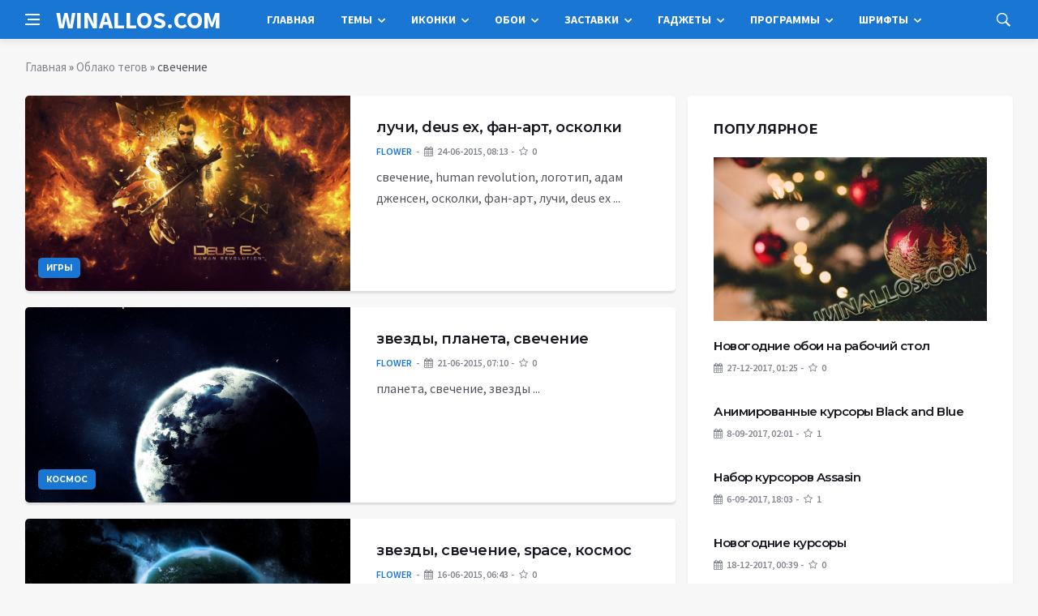

--- FILE ---
content_type: text/html; charset=utf-8
request_url: https://winallos.com/tags/%D1%81%D0%B2%D0%B5%D1%87%D0%B5%D0%BD%D0%B8%D0%B5/
body_size: 11215
content:
<!DOCTYPE html>
<html lang="ru">
<head>
<title>свечение » Оформление Windows 7:8:10 - темы, гаджеты, шрифты, обои, курсоры, заставки, иконки</title>
<meta charset="utf-8">
<meta name="description" content="свечение, human revolution, логотип, адам дженсен, осколки, фан-арт, лучи, deus ex 2000x1100">
<meta name="keywords" content="свечение, human, revolution, логотип, дженсен, осколки, фанарт, 2000x1100">
<link rel="canonical" href="https://winallos.com/tags/%D1%81%D0%B2%D0%B5%D1%87%D0%B5%D0%BD%D0%B8%D0%B5/">
<link rel="alternate" type="application/rss+xml" title="Оформление Windows 7:8:10 - темы, гаджеты, шрифты, обои, курсоры, заставки, иконки RSS Dzen" href="https://winallos.com/rssdzen.xml">
<link rel="preconnect" href="https://winallos.com/" fetchpriority="high">
<meta property="twitter:card" content="summary">
<meta property="twitter:title" content="свечение » Оформление Windows 7:8:10 - темы, гаджеты, шрифты, обои, курсоры, заставки, иконки">
<meta property="twitter:description" content="свечение, human revolution, логотип, адам дженсен, осколки, фан-арт, лучи, deus ex 2000x1100">
<meta property="og:type" content="article">
<meta property="og:site_name" content="Оформление Windows 7:8:10 - темы, гаджеты, шрифты, обои, курсоры, заставки, иконки">
<meta property="og:title" content="свечение » Оформление Windows 7:8:10 - темы, гаджеты, шрифты, обои, курсоры, заставки, иконки">
<meta property="og:description" content="свечение, human revolution, логотип, адам дженсен, осколки, фан-арт, лучи, deus ex 2000x1100">

<script src="/engine/classes/min/index.php?g=general&amp;v=ep1vc"></script>
<script src="/engine/classes/min/index.php?f=engine/classes/js/jqueryui.js,engine/classes/js/dle_js.js,engine/classes/js/lazyload.js&amp;v=ep1vc" defer></script>
<script type="application/ld+json">{"@context":"https://schema.org","@graph":[{"@type":"BreadcrumbList","@context":"https://schema.org/","itemListElement":[{"@type":"ListItem","position":1,"item":{"@id":"https://winallos.com/","name":"Главная"}},{"@type":"ListItem","position":2,"item":{"@id":"https://winallos.com/tags/","name":"Облако тегов"}},{"@type":"ListItem","position":3,"item":{"@id":"https://winallos.com/tags/%D1%81%D0%B2%D0%B5%D1%87%D0%B5%D0%BD%D0%B8%D0%B5/","name":"свечение"}}]}]}</script>
<meta http-equiv='X-UA-Compatible' content='IE=edge,chrome=1'>
<meta name="viewport" content="width=device-width, initial-scale=1, shrink-to-fit=no" />
<link href='https://fonts.googleapis.com/css?family=Montserrat:400,600,700%7CSource+Sans+Pro:400,600,700' rel='stylesheet'>
<link rel="icon" type="image/png" href="/templates/Default/favicons/favicon.png">
<link rel="apple-touch-icon" href="/templates/Default/favicons/touch-icon-iphone.png">
<link rel="apple-touch-icon" sizes="152x152" href="/templates/Default/favicons/touch-icon-ipad.png">
<link rel="apple-touch-icon" sizes="180x180" href="/templates/Default/favicons/touch-icon-iphone-retina.png">
<link rel="apple-touch-icon" sizes="167x167" href="/templates/Default/favicons/touch-icon-ipad-retina.png">
<link rel="stylesheet" href="/templates/Default/css/bootstrap.min.css" />
<link rel="stylesheet" href="/templates/Default/css/font-icons.css" />
<link rel="stylesheet" href="/templates/Default/css/style.css?v=15" />
<link rel="stylesheet" href="/templates/Default/css/engine.css?v=15" /> 
<!-- Yandex.RTB -->
<script>window.yaContextCb=window.yaContextCb||[]</script>
<script src="https://yandex.ru/ads/system/context.js" async></script>
</head>

<body class="bg-light style-default style-rounded">
 
<div class="content-overlay"></div>

<header class="sidenav" id="sidenav">
	<div class="sidenav__close">
		<button class="sidenav__close-button" id="sidenav__close-button" aria-label="закрыть"><i class="ui-close sidenav__close-icon"></i></button>
	</div>
	<nav class="sidenav__menu-container">
		<ul class="sidenav__menu" role="menubar">
			<li><a href="/" class="sidenav__menu-url">Главная</a></li>
			<li><a href="/kursory/" class="sidenav__menu-url">Курсоры</a></li>
			<li><a href="/temy/" class="sidenav__menu-url">Темы</a></li>
			<li><a href="/iconki/" class="sidenav__menu-url">Иконки</a></li>
			<li><a href="/oboi/" class="sidenav__menu-url">Обои</a></li>
			<li><a href="/zastavki/" class="sidenav__menu-url">Заставки</a></li>
			<li><a href="/gadgety/" class="sidenav__menu-url">Гаджеты</a></li>
			<li><a href="/programmy/" class="sidenav__menu-url">Программы</a></li>
			<li><a href="/shrifty/" class="sidenav__menu-url">Шрифты</a></li>
		</ul>
	</nav>
</header>
<main class="main oh" id="main">
	<header class="nav">
		<div class="nav__holder nav--sticky">
			<div class="container relative">
				<div class="flex-parent">
					<button class="nav-icon-toggle" id="nav-icon-toggle" aria-label="Open side menu">
					<span class="nav-icon-toggle__box"><span class="nav-icon-toggle__inner"></span></span>
					</button> 
					<a href="/" class="logo" style="color: #fff;">WINALLOS.COM</a>
					<nav class="flex-child nav__wrap main-menu">
						<ul class="nav__menu">
							<li><a href="/">Главная</a></li>
							<li class="nav__dropdown">
								<a href="/temy/">Темы</a>
								<ul class="nav__dropdown-menu">
									<li class="menu-item menu-item-type-taxonomy"><a href="https://winallos.com/temy/temy-dlya-windows-10/">Темы для Windows 10</a>

</li><li class="menu-item menu-item-type-taxonomy"><a href="https://winallos.com/temy/temy-dlya-windows-7/">Темы для Windows 7</a>

</li><li class="menu-item menu-item-type-taxonomy"><a href="https://winallos.com/temy/temy-dlya-windows-8/">Темы для Windows 8</a>

</li>
								</ul>
							</li>
							<li class="nav__dropdown">
								<a href="/iconki/">Иконки</a>
								<ul class="nav__dropdown-menu">
									<li class="menu-item menu-item-type-taxonomy"><a href="https://winallos.com/iconki/flagi_stran_mira/">Флаги стран мира</a>

</li><li class="menu-item menu-item-type-taxonomy"><a href="https://winallos.com/iconki/ikonki-ico/">Иконки ICO</a>

</li><li class="menu-item menu-item-type-taxonomy"><a href="https://winallos.com/iconki/ikonki-png/">Иконки PNG</a>

</li>
								</ul>
							</li>
							<li class="nav__dropdown">
								<a href="/oboi/">Обои</a>
								<ul class="nav__dropdown-menu">
									<li class="menu-item menu-item-type-taxonomy"><a href="https://winallos.com/oboi/svyatoj-valentin/">Святой Валентин</a>

</li><li class="menu-item menu-item-type-taxonomy"><a href="https://winallos.com/oboi/8-marta/">8 марта</a>

</li><li class="menu-item menu-item-type-taxonomy"><a href="https://winallos.com/oboi/abstraction/">Абстракции</a>

</li><li class="menu-item menu-item-type-taxonomy"><a href="https://winallos.com/oboi/sobaki/">Собаки</a>

</li><li class="menu-item menu-item-type-taxonomy"><a href="https://winallos.com/oboi/fantastika/">Фантастика</a>

</li><li class="menu-item menu-item-type-taxonomy"><a href="https://winallos.com/oboi/cvety/">Цветы</a>

</li><li class="menu-item menu-item-type-taxonomy"><a href="https://winallos.com/oboi/peyzagy/">Пейзажи</a>

</li><li class="menu-item menu-item-type-taxonomy"><a href="https://winallos.com/oboi/minimalism/">Минимализм</a>

</li><li class="menu-item menu-item-type-taxonomy"><a href="https://winallos.com/oboi/nastroeniya/">Настроения</a>

</li><li class="menu-item menu-item-type-taxonomy"><a href="https://winallos.com/oboi/gyvopis/">Живопись</a>

</li><li class="menu-item menu-item-type-taxonomy"><a href="https://winallos.com/oboi/render/">Рендеринг</a>

</li><li class="menu-item menu-item-type-taxonomy"><a href="https://winallos.com/oboi/situacii/">Ситуации</a>

</li><li class="menu-item menu-item-type-taxonomy"><a href="https://winallos.com/oboi/stil/">Стиль</a>

</li><li class="menu-item menu-item-type-taxonomy"><a href="https://winallos.com/oboi/tekstury/">Текстуры</a>

</li><li class="menu-item menu-item-type-taxonomy"><a href="https://winallos.com/oboi/orugye/">Оружие</a>

</li><li class="menu-item menu-item-type-taxonomy"><a href="https://winallos.com/oboi/prazdniki/">Праздники</a>

</li><li class="menu-item menu-item-type-taxonomy"><a href="https://winallos.com/oboi/lyubov/">Любовь</a>

</li><li class="menu-item menu-item-type-taxonomy"><a href="https://winallos.com/oboi/3d-grafika/">3D-графика</a>

</li><li class="menu-item menu-item-type-taxonomy"><a href="https://winallos.com/oboi/anime/">Аниме</a>

</li><li class="menu-item menu-item-type-taxonomy"><a href="https://winallos.com/oboi/aviatsiya/">Авиация</a>

</li><li class="menu-item menu-item-type-taxonomy"><a href="https://winallos.com/oboi/goroda/">Города</a>

</li><li class="menu-item menu-item-type-taxonomy"><a href="https://winallos.com/oboi/lyudi/">Люди</a>

</li><li class="menu-item menu-item-type-taxonomy"><a href="https://winallos.com/oboi/intereryi/">Интерьеры</a>

</li><li class="menu-item menu-item-type-taxonomy"><a href="https://winallos.com/oboi/znaki-zodiaka/">Знаки зодиака</a>

</li><li class="menu-item menu-item-type-taxonomy"><a href="https://winallos.com/oboi/jivotnyie/">Животные</a>

</li><li class="menu-item menu-item-type-taxonomy"><a href="https://winallos.com/oboi/eda/">Еда</a>

</li><li class="menu-item menu-item-type-taxonomy"><a href="https://winallos.com/oboi/korabli/">Корабли</a>

</li><li class="menu-item menu-item-type-taxonomy"><a href="https://winallos.com/oboi/kompyuteryi/">Компьютеры</a>

</li><li class="menu-item menu-item-type-taxonomy"><a href="https://winallos.com/oboi/kosmos/">Космос</a>

</li><li class="menu-item menu-item-type-taxonomy"><a href="https://winallos.com/oboi/mototsiklyi/">Мотоциклы</a>

</li><li class="menu-item menu-item-type-taxonomy"><a href="https://winallos.com/oboi/mujchinyi/">Мужчины</a>

</li><li class="menu-item menu-item-type-taxonomy"><a href="https://winallos.com/oboi/muzyika/">Музыка</a>

</li><li class="menu-item menu-item-type-taxonomy"><a href="https://winallos.com/oboi/multfilmyi/">Мультфильмы</a>

</li><li class="menu-item menu-item-type-taxonomy"><a href="https://winallos.com/oboi/priroda/">Природа</a>

</li><li class="menu-item menu-item-type-taxonomy"><a href="https://winallos.com/oboi/sport/">Спорт</a>

</li><li class="menu-item menu-item-type-taxonomy"><a href="https://winallos.com/oboi/fentezi/">Фэнтези</a>

</li><li class="menu-item menu-item-type-taxonomy"><a href="https://winallos.com/oboi/emo/">Эмо</a>

</li><li class="menu-item menu-item-type-taxonomy"><a href="https://winallos.com/oboi/prikolnyie/">Прикольные</a>

</li><li class="menu-item menu-item-type-taxonomy"><a href="https://winallos.com/oboi/risovannyie-oboi/">Рисованные</a>

</li><li class="menu-item menu-item-type-taxonomy"><a href="https://winallos.com/oboi/photoshop/">Photoshop</a>

</li><li class="menu-item menu-item-type-taxonomy"><a href="https://winallos.com/oboi/kreativnyie-oboi/">Креативные</a>

</li><li class="menu-item menu-item-type-taxonomy"><a href="https://winallos.com/oboi/brendyi/">Бренды</a>

</li><li class="menu-item menu-item-type-taxonomy"><a href="https://winallos.com/oboi/stranyi-mira/">Страны мира</a>

</li><li class="menu-item menu-item-type-taxonomy"><a href="https://winallos.com/oboi/finansyi/">Финансы</a>

</li><li class="menu-item menu-item-type-taxonomy"><a href="https://winallos.com/oboi/new-year/">Новогодние</a>

</li><li class="menu-item menu-item-type-taxonomy"><a href="https://winallos.com/oboi/fonyi/">Фоны</a>

</li><li class="menu-item menu-item-type-taxonomy"><a href="https://winallos.com/oboi/koshki/">Кошки</a>

</li><li class="menu-item menu-item-type-taxonomy"><a href="https://winallos.com/oboi/smartfonyi/">Смартфоны</a>

</li><li class="menu-item menu-item-type-taxonomy"><a href="https://winallos.com/oboi/osen/">Осень</a>

</li><li class="menu-item menu-item-type-taxonomy"><a href="https://winallos.com/oboi/avtooboi/">Автомобили</a>

</li><li class="menu-item menu-item-type-taxonomy"><a href="https://winallos.com/oboi/igry/">Игры</a>

</li><li class="menu-item menu-item-type-taxonomy"><a href="https://winallos.com/oboi/filmy/">Фильмы</a>

</li><li class="menu-item menu-item-type-taxonomy"><a href="https://winallos.com/oboi/hi-tech/">Hi-Tech</a>

</li>
								</ul>
							</li>
							<li class="nav__dropdown">
								<a href="/zastavki/">Заставки</a>
								<ul class="nav__dropdown-menu">
									<li class="menu-item menu-item-type-taxonomy"><a href="https://winallos.com/zastavki/chasyi-zas/">Часы</a>

</li><li class="menu-item menu-item-type-taxonomy"><a href="https://winallos.com/zastavki/3d-zastavki/">3D</a>

</li><li class="menu-item menu-item-type-taxonomy"><a href="https://winallos.com/zastavki/devushki-zas/">Девушки</a>

</li><li class="menu-item menu-item-type-taxonomy"><a href="https://winallos.com/zastavki/priroda-zas/">Природа</a>

</li><li class="menu-item menu-item-type-taxonomy"><a href="https://winallos.com/zastavki/kompyuternyie-zas/">Компьютерные</a>

</li><li class="menu-item menu-item-type-taxonomy"><a href="https://winallos.com/zastavki/igryi-zas/">Игры</a>

</li><li class="menu-item menu-item-type-taxonomy"><a href="https://winallos.com/zastavki/filmyi-zas/">Фильмы</a>

</li><li class="menu-item menu-item-type-taxonomy"><a href="https://winallos.com/zastavki/akvariumyi-zas/">Аквариумы</a>

</li><li class="menu-item menu-item-type-taxonomy"><a href="https://winallos.com/zastavki/kosmos-planetyi-zas/">Космос/планеты</a>

</li><li class="menu-item menu-item-type-taxonomy"><a href="https://winallos.com/zastavki/jivotnyie-zas/">Животные</a>

</li><li class="menu-item menu-item-type-taxonomy"><a href="https://winallos.com/zastavki/abstraktnyie-zas/">Абстрактные</a>

</li><li class="menu-item menu-item-type-taxonomy"><a href="https://winallos.com/zastavki/raznyie-zas/">Разные</a>

</li>
								</ul>
							</li>
							<li class="nav__dropdown">
								<a href="/gadgety/">Гаджеты</a>
								<ul class="nav__dropdown-menu">
									<li class="menu-item menu-item-type-taxonomy"><a href="https://winallos.com/gadgety/sekundomery/">Секундомеры</a>

</li><li class="menu-item menu-item-type-taxonomy"><a href="https://winallos.com/gadgety/taimery/">Таймеры</a>

</li><li class="menu-item menu-item-type-taxonomy"><a href="https://winallos.com/gadgety/origin-clock/">Оригинальные часы</a>

</li><li class="menu-item menu-item-type-taxonomy"><a href="https://winallos.com/gadgety/zaryad-batarei/">Заряд батареи</a>

</li><li class="menu-item menu-item-type-taxonomy"><a href="https://winallos.com/gadgety/vykljuchenie-kompjutera/">Выключение компьютера</a>

</li><li class="menu-item menu-item-type-taxonomy"><a href="https://winallos.com/gadgety/informacija-hdd/">Информация о дисках</a>

</li><li class="menu-item menu-item-type-taxonomy"><a href="https://winallos.com/gadgety/zagruzka-gpu/">Загрузка видеокарты</a>

</li><li class="menu-item menu-item-type-taxonomy"><a href="https://winallos.com/gadgety/zagruzka-ram/">Загрузка памяти</a>

</li><li class="menu-item menu-item-type-taxonomy"><a href="https://winallos.com/gadgety/zagruzka-cpu/">Загрузка процессора</a>

</li><li class="menu-item menu-item-type-taxonomy"><a href="https://winallos.com/gadgety/regulyator-gromkosti/">Регулятор громкости</a>

</li><li class="menu-item menu-item-type-taxonomy"><a href="https://winallos.com/gadgety/korzina/">Корзина</a>

</li><li class="menu-item menu-item-type-taxonomy"><a href="https://winallos.com/gadgety/temperatura-gpu/">Температура видеокарты</a>

</li><li class="menu-item menu-item-type-taxonomy"><a href="https://winallos.com/gadgety/temperatura-cpu/">Температура процессора</a>

</li><li class="menu-item menu-item-type-taxonomy"><a href="https://winallos.com/gadgety/bufer-obmena/">Буфер обмена</a>

</li><li class="menu-item menu-item-type-taxonomy"><a href="https://winallos.com/gadgety/bystryy-zapusk/">Быстрый запуск</a>

</li><li class="menu-item menu-item-type-taxonomy"><a href="https://winallos.com/gadgety/generator-pass/">Генераторы паролей</a>

</li><li class="menu-item menu-item-type-taxonomy"><a href="https://winallos.com/gadgety/system-uptime/">Аптаймеры</a>

</li><li class="menu-item menu-item-type-taxonomy"><a href="https://winallos.com/gadgety/eject-cd/">Извлечение дисков</a>

</li><li class="menu-item menu-item-type-taxonomy"><a href="https://winallos.com/gadgety/monitor-processov/">Мониторинг процессов</a>

</li><li class="menu-item menu-item-type-taxonomy"><a href="https://winallos.com/gadgety/proigryvateli/">Проигрыватели</a>

</li><li class="menu-item menu-item-type-taxonomy"><a href="https://winallos.com/gadgety/online-tv/">ТВ-онлайн</a>

</li><li class="menu-item menu-item-type-taxonomy"><a href="https://winallos.com/gadgety/online-radio/">Радио-онлайн</a>

</li><li class="menu-item menu-item-type-taxonomy"><a href="https://winallos.com/gadgety/pianino/">Пианино</a>

</li><li class="menu-item menu-item-type-taxonomy"><a href="https://winallos.com/gadgety/novogodnie/">Новогодние</a>

</li><li class="menu-item menu-item-type-taxonomy"><a href="https://winallos.com/gadgety/zametki/">Заметки/Ежедневники</a>

</li><li class="menu-item menu-item-type-taxonomy"><a href="https://winallos.com/gadgety/flagi/">Флаги</a>

</li><li class="menu-item menu-item-type-taxonomy"><a href="https://winallos.com/gadgety/wifi-monitor/">Wi-Fi монитор</a>

</li><li class="menu-item menu-item-type-taxonomy"><a href="https://winallos.com/gadgety/konvertery/">Конвертеры</a>

</li><li class="menu-item menu-item-type-taxonomy"><a href="https://winallos.com/gadgety/kurs-valyut/">Курсы валют</a>

</li><li class="menu-item menu-item-type-taxonomy"><a href="https://winallos.com/gadgety/strelochnye-chasy/">Стрелочные часы</a>

</li><li class="menu-item menu-item-type-taxonomy"><a href="https://winallos.com/gadgety/cifrovye-chasy/">Цифровые часы</a>

</li><li class="menu-item menu-item-type-taxonomy"><a href="https://winallos.com/gadgety/budilniki/">Будильники</a>

</li><li class="menu-item menu-item-type-taxonomy"><a href="https://winallos.com/gadgety/kalkuljatory/">Калькуляторы</a>

</li><li class="menu-item menu-item-type-taxonomy"><a href="https://winallos.com/gadgety/monitor-seti/">Мониторинг сети</a>

</li><li class="menu-item menu-item-type-taxonomy"><a href="https://winallos.com/gadgety/kalendari/">Календари</a>

</li><li class="menu-item menu-item-type-taxonomy"><a href="https://winallos.com/gadgety/pogoda/">Погода</a>

</li><li class="menu-item menu-item-type-taxonomy"><a href="https://winallos.com/gadgety/novosti/">Новости</a>

</li><li class="menu-item menu-item-type-taxonomy"><a href="https://winallos.com/gadgety/spektr-zvuka/">Спектр звука</a>

</li><li class="menu-item menu-item-type-taxonomy"><a href="https://winallos.com/gadgety/internet/">Интернет</a>

</li><li class="menu-item menu-item-type-taxonomy"><a href="https://winallos.com/gadgety/goroskopy/">Гороскопы</a>

</li><li class="menu-item menu-item-type-taxonomy"><a href="https://winallos.com/gadgety/poiskovyie/">Поисковые</a>

</li><li class="menu-item menu-item-type-taxonomy"><a href="https://winallos.com/gadgety/perevodchiki/">Переводчики</a>

</li><li class="menu-item menu-item-type-taxonomy"><a href="https://winallos.com/gadgety/naboryi-paki/">Наборы гаджетов</a>

</li><li class="menu-item menu-item-type-taxonomy"><a href="https://winallos.com/gadgety/drugoe/">Другие гаджеты</a>

</li>
								</ul>
							</li>
							<li class="nav__dropdown">
								<a href="/programmy/">Программы</a>
								<ul class="nav__dropdown-menu">
									<li class="menu-item menu-item-type-taxonomy"><a href="https://winallos.com/gadgety/sekundomery/">Секундомеры</a>

</li><li class="menu-item menu-item-type-taxonomy"><a href="https://winallos.com/gadgety/taimery/">Таймеры</a>

</li><li class="menu-item menu-item-type-taxonomy"><a href="https://winallos.com/gadgety/origin-clock/">Оригинальные часы</a>

</li><li class="menu-item menu-item-type-taxonomy"><a href="https://winallos.com/gadgety/zaryad-batarei/">Заряд батареи</a>

</li><li class="menu-item menu-item-type-taxonomy"><a href="https://winallos.com/gadgety/vykljuchenie-kompjutera/">Выключение компьютера</a>

</li><li class="menu-item menu-item-type-taxonomy"><a href="https://winallos.com/gadgety/informacija-hdd/">Информация о дисках</a>

</li><li class="menu-item menu-item-type-taxonomy"><a href="https://winallos.com/gadgety/zagruzka-gpu/">Загрузка видеокарты</a>

</li><li class="menu-item menu-item-type-taxonomy"><a href="https://winallos.com/gadgety/zagruzka-ram/">Загрузка памяти</a>

</li><li class="menu-item menu-item-type-taxonomy"><a href="https://winallos.com/gadgety/zagruzka-cpu/">Загрузка процессора</a>

</li><li class="menu-item menu-item-type-taxonomy"><a href="https://winallos.com/gadgety/regulyator-gromkosti/">Регулятор громкости</a>

</li><li class="menu-item menu-item-type-taxonomy"><a href="https://winallos.com/gadgety/korzina/">Корзина</a>

</li><li class="menu-item menu-item-type-taxonomy"><a href="https://winallos.com/gadgety/temperatura-gpu/">Температура видеокарты</a>

</li><li class="menu-item menu-item-type-taxonomy"><a href="https://winallos.com/gadgety/temperatura-cpu/">Температура процессора</a>

</li><li class="menu-item menu-item-type-taxonomy"><a href="https://winallos.com/gadgety/bufer-obmena/">Буфер обмена</a>

</li><li class="menu-item menu-item-type-taxonomy"><a href="https://winallos.com/gadgety/bystryy-zapusk/">Быстрый запуск</a>

</li><li class="menu-item menu-item-type-taxonomy"><a href="https://winallos.com/gadgety/generator-pass/">Генераторы паролей</a>

</li><li class="menu-item menu-item-type-taxonomy"><a href="https://winallos.com/gadgety/system-uptime/">Аптаймеры</a>

</li><li class="menu-item menu-item-type-taxonomy"><a href="https://winallos.com/gadgety/eject-cd/">Извлечение дисков</a>

</li><li class="menu-item menu-item-type-taxonomy"><a href="https://winallos.com/gadgety/monitor-processov/">Мониторинг процессов</a>

</li><li class="menu-item menu-item-type-taxonomy"><a href="https://winallos.com/gadgety/proigryvateli/">Проигрыватели</a>

</li><li class="menu-item menu-item-type-taxonomy"><a href="https://winallos.com/gadgety/online-tv/">ТВ-онлайн</a>

</li><li class="menu-item menu-item-type-taxonomy"><a href="https://winallos.com/gadgety/online-radio/">Радио-онлайн</a>

</li><li class="menu-item menu-item-type-taxonomy"><a href="https://winallos.com/gadgety/pianino/">Пианино</a>

</li><li class="menu-item menu-item-type-taxonomy"><a href="https://winallos.com/gadgety/novogodnie/">Новогодние</a>

</li><li class="menu-item menu-item-type-taxonomy"><a href="https://winallos.com/gadgety/zametki/">Заметки/Ежедневники</a>

</li><li class="menu-item menu-item-type-taxonomy"><a href="https://winallos.com/gadgety/flagi/">Флаги</a>

</li><li class="menu-item menu-item-type-taxonomy"><a href="https://winallos.com/gadgety/wifi-monitor/">Wi-Fi монитор</a>

</li><li class="menu-item menu-item-type-taxonomy"><a href="https://winallos.com/gadgety/konvertery/">Конвертеры</a>

</li><li class="menu-item menu-item-type-taxonomy"><a href="https://winallos.com/gadgety/kurs-valyut/">Курсы валют</a>

</li><li class="menu-item menu-item-type-taxonomy"><a href="https://winallos.com/gadgety/strelochnye-chasy/">Стрелочные часы</a>

</li><li class="menu-item menu-item-type-taxonomy"><a href="https://winallos.com/gadgety/cifrovye-chasy/">Цифровые часы</a>

</li><li class="menu-item menu-item-type-taxonomy"><a href="https://winallos.com/gadgety/budilniki/">Будильники</a>

</li><li class="menu-item menu-item-type-taxonomy"><a href="https://winallos.com/gadgety/kalkuljatory/">Калькуляторы</a>

</li><li class="menu-item menu-item-type-taxonomy"><a href="https://winallos.com/gadgety/monitor-seti/">Мониторинг сети</a>

</li><li class="menu-item menu-item-type-taxonomy"><a href="https://winallos.com/gadgety/kalendari/">Календари</a>

</li><li class="menu-item menu-item-type-taxonomy"><a href="https://winallos.com/gadgety/pogoda/">Погода</a>

</li><li class="menu-item menu-item-type-taxonomy"><a href="https://winallos.com/gadgety/novosti/">Новости</a>

</li><li class="menu-item menu-item-type-taxonomy"><a href="https://winallos.com/gadgety/spektr-zvuka/">Спектр звука</a>

</li><li class="menu-item menu-item-type-taxonomy"><a href="https://winallos.com/gadgety/internet/">Интернет</a>

</li><li class="menu-item menu-item-type-taxonomy"><a href="https://winallos.com/gadgety/goroskopy/">Гороскопы</a>

</li><li class="menu-item menu-item-type-taxonomy"><a href="https://winallos.com/gadgety/poiskovyie/">Поисковые</a>

</li><li class="menu-item menu-item-type-taxonomy"><a href="https://winallos.com/gadgety/perevodchiki/">Переводчики</a>

</li><li class="menu-item menu-item-type-taxonomy"><a href="https://winallos.com/gadgety/naboryi-paki/">Наборы гаджетов</a>

</li><li class="menu-item menu-item-type-taxonomy"><a href="https://winallos.com/gadgety/drugoe/">Другие гаджеты</a>

</li>
								</ul>
							</li>
							<li class="nav__dropdown">
								<a href="/shrifty/">Шрифты</a>
								<ul class="nav__dropdown-menu">
									<li class="menu-item menu-item-type-taxonomy"><a href="https://winallos.com/shrifty/kirillicheskie/">Кириллические</a>

</li><li class="menu-item menu-item-type-taxonomy"><a href="https://winallos.com/shrifty/latinskie/">Латинские</a>

</li><li class="menu-item menu-item-type-taxonomy"><a href="https://winallos.com/shrifty/besplatnyie/">Бесплатные</a>

</li><li class="menu-item menu-item-type-taxonomy"><a href="https://winallos.com/shrifty/alternativnyie/">Альтернативные</a>

</li><li class="menu-item menu-item-type-taxonomy"><a href="https://winallos.com/shrifty/brendovyie/">Брендовые</a>

</li><li class="menu-item menu-item-type-taxonomy"><a href="https://winallos.com/shrifty/vintajnyie/">Винтажные</a>

</li><li class="menu-item menu-item-type-taxonomy"><a href="https://winallos.com/shrifty/vostochnyie/">Восточные</a>

</li><li class="menu-item menu-item-type-taxonomy"><a href="https://winallos.com/shrifty/goticheskie/">Готические</a>

</li><li class="menu-item menu-item-type-taxonomy"><a href="https://winallos.com/shrifty/graffiti/">Граффити</a>

</li><li class="menu-item menu-item-type-taxonomy"><a href="https://winallos.com/shrifty/dekorativnyie/">Декоративные</a>

</li><li class="menu-item menu-item-type-taxonomy"><a href="https://winallos.com/shrifty/zaglavnyie/">Заглавные</a>

</li><li class="menu-item menu-item-type-taxonomy"><a href="https://winallos.com/shrifty/ieroglificheskie/">Иероглифические</a>

</li><li class="menu-item menu-item-type-taxonomy"><a href="https://winallos.com/shrifty/komicheskie/">Комические</a>

</li><li class="menu-item menu-item-type-taxonomy"><a href="https://winallos.com/shrifty/kompyuternyie/">Компьютерные</a>

</li><li class="menu-item menu-item-type-taxonomy"><a href="https://winallos.com/shrifty/konturnyie/">Контурные</a>

</li><li class="menu-item menu-item-type-taxonomy"><a href="https://winallos.com/shrifty/mashinopisnyie/">Машинописные</a>

</li><li class="menu-item menu-item-type-taxonomy"><a href="https://winallos.com/shrifty/neobyichnyie/">Необычные</a>

</li><li class="menu-item menu-item-type-taxonomy"><a href="https://winallos.com/shrifty/podcherknutyie/">Подчеркнутые</a>

</li><li class="menu-item menu-item-type-taxonomy"><a href="https://winallos.com/shrifty/potsarapannyie/">Поцарапанные</a>

</li><li class="menu-item menu-item-type-taxonomy"><a href="https://winallos.com/shrifty/prazdnichnyie/">Праздничные</a>

</li><li class="menu-item menu-item-type-taxonomy"><a href="https://winallos.com/shrifty/retro/">Ретро</a>

</li><li class="menu-item menu-item-type-taxonomy"><a href="https://winallos.com/shrifty/russkie/">Русские</a>

</li><li class="menu-item menu-item-type-taxonomy"><a href="https://winallos.com/shrifty/rukopisnyie/">Рукописные</a>

</li><li class="menu-item menu-item-type-taxonomy"><a href="https://winallos.com/shrifty/skazochnyie/">Сказочные</a>

</li><li class="menu-item menu-item-type-taxonomy"><a href="https://winallos.com/shrifty/staroslavyanskie/">Старославянские</a>

</li><li class="menu-item menu-item-type-taxonomy"><a href="https://winallos.com/shrifty/trafaretnyie/">Трафаретные</a>

</li><li class="menu-item menu-item-type-taxonomy"><a href="https://winallos.com/shrifty/ujasyi/">Ужасы</a>

</li><li class="menu-item menu-item-type-taxonomy"><a href="https://winallos.com/shrifty/hudojestvennyie/">Художественные</a>

</li><li class="menu-item menu-item-type-taxonomy"><a href="https://winallos.com/shrifty/tsifrovyie/">Цифровые</a>

</li><li class="menu-item menu-item-type-taxonomy"><a href="https://winallos.com/shrifty/bez-zasechek/">Без засечек</a>

</li><li class="menu-item menu-item-type-taxonomy"><a href="https://winallos.com/shrifty/bukvitsa/">Буквица</a>

</li><li class="menu-item menu-item-type-taxonomy"><a href="https://winallos.com/shrifty/iz-filmov/">Из фильмов</a>

</li><li class="menu-item menu-item-type-taxonomy"><a href="https://winallos.com/shrifty/s-zasechkami/">С засечками</a>

</li><li class="menu-item menu-item-type-taxonomy"><a href="https://winallos.com/shrifty/3d/">3D</a>

</li><li class="menu-item menu-item-type-taxonomy"><a href="https://winallos.com/shrifty/lcd/">LCD</a>

</li><li class="menu-item menu-item-type-taxonomy"><a href="https://winallos.com/shrifty/wanted/">Wanted</a>

</li><li class="menu-item menu-item-type-taxonomy"><a href="https://winallos.com/shrifty/western/">Western</a>

</li><li class="menu-item menu-item-type-taxonomy"><a href="https://winallos.com/shrifty/drugie/">Другие</a>

</li>
								</ul>
							</li>
						</ul>
					</nav>
					<div class="nav__right">
						<div class="nav__right-item nav__search">
							<a href="#" class="nav__search-trigger" id="nav__search-trigger"><i class="ui-search nav__search-trigger-icon"></i></a>
							<div class="nav__search-box" id="nav__search-box">
								<form method="post" class="nav__search-form">
									<input type="hidden" name="do" value="search" />
									<input type="hidden" name="subaction" value="search" />
									<input type="text" placeholder="Поиск по сайту ..." name="story" class="nav__search-input">
									<button type="submit" class="search-button btn btn-lg btn-color btn-button"><i class="ui-search nav__search-icon"></i></button>
								</form>
							</div>
						</div>
					</div>
				</div>
			</div>
		</div>
	</header>
	
	<div class="container">
		<div class="breadcrumbs main-bread">
			<div class="speedbar main-title"><!--<a href="/"><img src="/templates/Default/images/logo.png" /></a>--></div>
		</div>
	</div>
	
	
	<div class="container">
<div class="breadcrumbs">
<div class="speedbar"><a href="https://winallos.com/">Главная</a> » <a href="https://winallos.com/tags/">Облако тегов</a> » свечение</div>
</div></div>
	
	
	<div class="main-container container" id="main-container">
	    <div class="row">
		    <div class="col-lg-8 blog__content mb-72">
			    
				
				<article class="entry card post-list">
	<div class="entry__img-holder post-list__img-holder card__img-holder" style="background-image: url(http://winallos.com/uploads/posts/2014-12/1419548315_luchi-deus-ex-fan-art-oskolki.jpg)">
		<a href="https://winallos.com/oboi/igry/68338-luchi-deus-ex-fan-art-oskolki.html" class="thumb-url"></a>
		<img src="/uploads/posts/2014-12/1419548315_luchi-deus-ex-fan-art-oskolki.jpg" alt="лучи, deus ex, фан-арт, осколки" class="entry__img d-none">
		<a href="https://winallos.com/oboi/igry/" class="entry__meta-category entry__meta-category--label entry__meta-category--align-in-corner entry__meta-category--blue">Игры</a>
	</div>
	<div class="entry__body post-list__body card__body">
		<div class="entry__header">
			<h2 class="entry__title"><a href="https://winallos.com/oboi/igry/68338-luchi-deus-ex-fan-art-oskolki.html">лучи, deus ex, фан-арт, осколки</a></h2>
			<ul class="entry__meta">
				<li class="entry__meta-author"> <a onclick="ShowProfile('flower', 'https://winallos.com/user/flower/', '0'); return false;" href="https://winallos.com/user/flower/">flower</a> </li>
				<li class="entry__meta-date"><i class="fa fa-calendar"></i>24-06-2015, 08:13</li>
				<li class="entry__meta-date"><i class="fa fa-star-o"></i>0</li>
			</ul>
		</div>
		<div class="entry__excerpt mt-8">
			<p>свечение, human revolution, логотип, адам дженсен, осколки, фан-арт, лучи, deus ex ...</p>
		</div>
	</div>
</article><article class="entry card post-list">
	<div class="entry__img-holder post-list__img-holder card__img-holder" style="background-image: url(http://winallos.com/uploads/posts/2014-12/1419573827_zvezdy-planeta-svechenie.jpg)">
		<a href="https://winallos.com/oboi/kosmos/69613-zvezdy-planeta-svechenie.html" class="thumb-url"></a>
		<img src="/uploads/posts/2014-12/1419573827_zvezdy-planeta-svechenie.jpg" alt="звезды, планета, свечение" class="entry__img d-none">
		<a href="https://winallos.com/oboi/kosmos/" class="entry__meta-category entry__meta-category--label entry__meta-category--align-in-corner entry__meta-category--blue">Космос</a>
	</div>
	<div class="entry__body post-list__body card__body">
		<div class="entry__header">
			<h2 class="entry__title"><a href="https://winallos.com/oboi/kosmos/69613-zvezdy-planeta-svechenie.html">звезды, планета, свечение</a></h2>
			<ul class="entry__meta">
				<li class="entry__meta-author"> <a onclick="ShowProfile('flower', 'https://winallos.com/user/flower/', '0'); return false;" href="https://winallos.com/user/flower/">flower</a> </li>
				<li class="entry__meta-date"><i class="fa fa-calendar"></i>21-06-2015, 07:10</li>
				<li class="entry__meta-date"><i class="fa fa-star-o"></i>0</li>
			</ul>
		</div>
		<div class="entry__excerpt mt-8">
			<p>планета, свечение, звезды ...</p>
		</div>
	</div>
</article><article class="entry card post-list">
	<div class="entry__img-holder post-list__img-holder card__img-holder" style="background-image: url(http://winallos.com/uploads/posts/2014-12/1419336228_zvezdy-svechenie-space-kosmos.jpg)">
		<a href="https://winallos.com/oboi/kosmos/61684-zvezdy-svechenie-space-kosmos.html" class="thumb-url"></a>
		<img src="/uploads/posts/2014-12/1419336228_zvezdy-svechenie-space-kosmos.jpg" alt="звезды, свечение, space, космос" class="entry__img d-none">
		<a href="https://winallos.com/oboi/kosmos/" class="entry__meta-category entry__meta-category--label entry__meta-category--align-in-corner entry__meta-category--blue">Космос</a>
	</div>
	<div class="entry__body post-list__body card__body">
		<div class="entry__header">
			<h2 class="entry__title"><a href="https://winallos.com/oboi/kosmos/61684-zvezdy-svechenie-space-kosmos.html">звезды, свечение, space, космос</a></h2>
			<ul class="entry__meta">
				<li class="entry__meta-author"> <a onclick="ShowProfile('flower', 'https://winallos.com/user/flower/', '0'); return false;" href="https://winallos.com/user/flower/">flower</a> </li>
				<li class="entry__meta-date"><i class="fa fa-calendar"></i>16-06-2015, 06:43</li>
				<li class="entry__meta-date"><i class="fa fa-star-o"></i>0</li>
			</ul>
		</div>
		<div class="entry__excerpt mt-8">
			<p>тьма, свечение, земля, свет, луна, космос, space, звезды, планета, чернота ...</p>
		</div>
	</div>
</article><article class="entry card post-list">
	<div class="entry__img-holder post-list__img-holder card__img-holder" style="background-image: url(http://winallos.com/uploads/posts/2014-12/1419437721_glow-linii-svechenie-potok.jpg)">
		<a href="https://winallos.com/oboi/abstraction/64247-glow-linii-svechenie-potok.html" class="thumb-url"></a>
		<img src="/uploads/posts/2014-12/1419437721_glow-linii-svechenie-potok.jpg" alt="glow, линии, свечение, поток" class="entry__img d-none">
		<a href="https://winallos.com/oboi/abstraction/" class="entry__meta-category entry__meta-category--label entry__meta-category--align-in-corner entry__meta-category--blue">Абстракции</a>
	</div>
	<div class="entry__body post-list__body card__body">
		<div class="entry__header">
			<h2 class="entry__title"><a href="https://winallos.com/oboi/abstraction/64247-glow-linii-svechenie-potok.html">glow, линии, свечение, поток</a></h2>
			<ul class="entry__meta">
				<li class="entry__meta-author"> <a onclick="ShowProfile('flower', 'https://winallos.com/user/flower/', '0'); return false;" href="https://winallos.com/user/flower/">flower</a> </li>
				<li class="entry__meta-date"><i class="fa fa-calendar"></i>16-06-2015, 06:08</li>
				<li class="entry__meta-date"><i class="fa fa-star-o"></i>0</li>
			</ul>
		</div>
		<div class="entry__excerpt mt-8">
			<p>поток, свечение, линии, glow ...</p>
		</div>
	</div>
</article><article class="entry card post-list">
	<div class="entry__img-holder post-list__img-holder card__img-holder" style="background-image: url(http://winallos.com/uploads/posts/2014-12/1418782848_svechenie-linii-izgiby-tochki.jpg)">
		<a href="https://winallos.com/oboi/abstraction/47529-svechenie-linii-izgiby-tochki.html" class="thumb-url"></a>
		<img src="/uploads/posts/2014-12/1418782848_svechenie-linii-izgiby-tochki.jpg" alt="свечение, линии, изгибы, точки" class="entry__img d-none">
		<a href="https://winallos.com/oboi/abstraction/" class="entry__meta-category entry__meta-category--label entry__meta-category--align-in-corner entry__meta-category--blue">Абстракции</a>
	</div>
	<div class="entry__body post-list__body card__body">
		<div class="entry__header">
			<h2 class="entry__title"><a href="https://winallos.com/oboi/abstraction/47529-svechenie-linii-izgiby-tochki.html">свечение, линии, изгибы, точки</a></h2>
			<ul class="entry__meta">
				<li class="entry__meta-author"> <a onclick="ShowProfile('flower', 'https://winallos.com/user/flower/', '0'); return false;" href="https://winallos.com/user/flower/">flower</a> </li>
				<li class="entry__meta-date"><i class="fa fa-calendar"></i>15-06-2015, 00:49</li>
				<li class="entry__meta-date"><i class="fa fa-star-o"></i>0</li>
			</ul>
		</div>
		<div class="entry__excerpt mt-8">
			<p>линии, изгибы, свечение, точки ...</p>
		</div>
	</div>
</article><article class="entry card post-list">
	<div class="entry__img-holder post-list__img-holder card__img-holder" style="background-image: url(http://winallos.com/uploads/posts/2014-12/1419566563_ten-zemlya-planeta-svechenie.jpg)">
		<a href="https://winallos.com/oboi/kosmos/69250-ten-zemlya-planeta-svechenie.html" class="thumb-url"></a>
		<img src="/uploads/posts/2014-12/1419566563_ten-zemlya-planeta-svechenie.jpg" alt="тень, земля, планета, свечение" class="entry__img d-none">
		<a href="https://winallos.com/oboi/kosmos/" class="entry__meta-category entry__meta-category--label entry__meta-category--align-in-corner entry__meta-category--blue">Космос</a>
	</div>
	<div class="entry__body post-list__body card__body">
		<div class="entry__header">
			<h2 class="entry__title"><a href="https://winallos.com/oboi/kosmos/69250-ten-zemlya-planeta-svechenie.html">тень, земля, планета, свечение</a></h2>
			<ul class="entry__meta">
				<li class="entry__meta-author"> <a onclick="ShowProfile('flower', 'https://winallos.com/user/flower/', '0'); return false;" href="https://winallos.com/user/flower/">flower</a> </li>
				<li class="entry__meta-date"><i class="fa fa-calendar"></i>12-06-2015, 11:12</li>
				<li class="entry__meta-date"><i class="fa fa-star-o"></i>0</li>
			</ul>
		</div>
		<div class="entry__excerpt mt-8">
			<p>свечение, планета, земля, тень ...</p>
		</div>
	</div>
</article><article class="entry card post-list">
	<div class="entry__img-holder post-list__img-holder card__img-holder" style="background-image: url(http://winallos.com/uploads/posts/2014-12/1418482267_chernyy-fon-krugi-igly-zheltye.jpg)">
		<a href="https://winallos.com/oboi/abstraction/37797-chernyy-fon-krugi-igly-zheltye.html" class="thumb-url"></a>
		<img src="/uploads/posts/2014-12/1418482267_chernyy-fon-krugi-igly-zheltye.jpg" alt="черный фон, круги, иглы, желтые" class="entry__img d-none">
		<a href="https://winallos.com/oboi/abstraction/" class="entry__meta-category entry__meta-category--label entry__meta-category--align-in-corner entry__meta-category--blue">Абстракции</a>
	</div>
	<div class="entry__body post-list__body card__body">
		<div class="entry__header">
			<h2 class="entry__title"><a href="https://winallos.com/oboi/abstraction/37797-chernyy-fon-krugi-igly-zheltye.html">черный фон, круги, иглы, желтые</a></h2>
			<ul class="entry__meta">
				<li class="entry__meta-author"> <a onclick="ShowProfile('flower', 'https://winallos.com/user/flower/', '0'); return false;" href="https://winallos.com/user/flower/">flower</a> </li>
				<li class="entry__meta-date"><i class="fa fa-calendar"></i>12-06-2015, 09:36</li>
				<li class="entry__meta-date"><i class="fa fa-star-o"></i>0</li>
			</ul>
		</div>
		<div class="entry__excerpt mt-8">
			<p>черный фон, круги, желтые, спирали, свечение, иглы ...</p>
		</div>
	</div>
</article><article class="entry card post-list">
	<div class="entry__img-holder post-list__img-holder card__img-holder" style="background-image: url(http://winallos.com/uploads/posts/2014-12/1419487534_svet-svechenie-cveta-luchi.jpg)">
		<a href="https://winallos.com/oboi/kosmos/66562-svet-svechenie-cveta-luchi.html" class="thumb-url"></a>
		<img src="/uploads/posts/2014-12/1419487534_svet-svechenie-cveta-luchi.jpg" alt="свет, свечение, цвета, лучи" class="entry__img d-none">
		<a href="https://winallos.com/oboi/kosmos/" class="entry__meta-category entry__meta-category--label entry__meta-category--align-in-corner entry__meta-category--blue">Космос</a>
	</div>
	<div class="entry__body post-list__body card__body">
		<div class="entry__header">
			<h2 class="entry__title"><a href="https://winallos.com/oboi/kosmos/66562-svet-svechenie-cveta-luchi.html">свет, свечение, цвета, лучи</a></h2>
			<ul class="entry__meta">
				<li class="entry__meta-author"> <a onclick="ShowProfile('flower', 'https://winallos.com/user/flower/', '0'); return false;" href="https://winallos.com/user/flower/">flower</a> </li>
				<li class="entry__meta-date"><i class="fa fa-calendar"></i>11-06-2015, 03:27</li>
				<li class="entry__meta-date"><i class="fa fa-star-o"></i>0</li>
			</ul>
		</div>
		<div class="entry__excerpt mt-8">
			<p>цвета, свет, лучи, space, свечение, плланеты, звезды, космос ...</p>
		</div>
	</div>
</article><article class="entry card post-list">
	<div class="entry__img-holder post-list__img-holder card__img-holder" style="background-image: url(http://winallos.com/uploads/posts/2014-12/1418942220_linii-svechenie-cvet-zheltyy.jpg)">
		<a href="https://winallos.com/oboi/abstraction/50223-linii-svechenie-cvet-zheltyy.html" class="thumb-url"></a>
		<img src="/uploads/posts/2014-12/1418942220_linii-svechenie-cvet-zheltyy.jpg" alt="линии, свечение, цвет, желтый" class="entry__img d-none">
		<a href="https://winallos.com/oboi/abstraction/" class="entry__meta-category entry__meta-category--label entry__meta-category--align-in-corner entry__meta-category--blue">Абстракции</a>
	</div>
	<div class="entry__body post-list__body card__body">
		<div class="entry__header">
			<h2 class="entry__title"><a href="https://winallos.com/oboi/abstraction/50223-linii-svechenie-cvet-zheltyy.html">линии, свечение, цвет, желтый</a></h2>
			<ul class="entry__meta">
				<li class="entry__meta-author"> <a onclick="ShowProfile('flower', 'https://winallos.com/user/flower/', '0'); return false;" href="https://winallos.com/user/flower/">flower</a> </li>
				<li class="entry__meta-date"><i class="fa fa-calendar"></i>9-06-2015, 13:10</li>
				<li class="entry__meta-date"><i class="fa fa-star-o"></i>0</li>
			</ul>
		</div>
		<div class="entry__excerpt mt-8">
			<p>желтый, свет, линии, свечение, оранжевый, цвет ...</p>
		</div>
	</div>
</article><article class="entry card post-list">
	<div class="entry__img-holder post-list__img-holder card__img-holder" style="background-image: url(http://winallos.com/uploads/posts/2014-12/1419285591_svechenie-womb-of-consciousness-linii-chrevo-soznanie.jpg)">
		<a href="https://winallos.com/oboi/abstraction/60377-svechenie-womb-of-consciousness-linii-chrevo-soznanie.html" class="thumb-url"></a>
		<img src="/uploads/posts/2014-12/1419285591_svechenie-womb-of-consciousness-linii-chrevo-soznanie.jpg" alt="свечение, womb of consciousness, линии, Чрево сознание" class="entry__img d-none">
		<a href="https://winallos.com/oboi/abstraction/" class="entry__meta-category entry__meta-category--label entry__meta-category--align-in-corner entry__meta-category--blue">Абстракции</a>
	</div>
	<div class="entry__body post-list__body card__body">
		<div class="entry__header">
			<h2 class="entry__title"><a href="https://winallos.com/oboi/abstraction/60377-svechenie-womb-of-consciousness-linii-chrevo-soznanie.html">свечение, womb of consciousness, линии, Чрево сознание</a></h2>
			<ul class="entry__meta">
				<li class="entry__meta-author"> <a onclick="ShowProfile('flower', 'https://winallos.com/user/flower/', '0'); return false;" href="https://winallos.com/user/flower/">flower</a> </li>
				<li class="entry__meta-date"><i class="fa fa-calendar"></i>8-06-2015, 23:11</li>
				<li class="entry__meta-date"><i class="fa fa-star-o"></i>0</li>
			</ul>
		</div>
		<div class="entry__excerpt mt-8">
			<p>свечение, womb of consciousness, Чрево сознание, линии ...</p>
		</div>
	</div>
</article><article class="entry card post-list">
	<div class="entry__img-holder post-list__img-holder card__img-holder" style="background-image: url(http://winallos.com/uploads/posts/2014-12/1418954158_svechenie-svet-tona-cveta.jpg)">
		<a href="https://winallos.com/oboi/tekstury/50775-svechenie-svet-tona-cveta.html" class="thumb-url"></a>
		<img src="/uploads/posts/2014-12/1418954158_svechenie-svet-tona-cveta.jpg" alt="свечение, свет, тона, цвета" class="entry__img d-none">
		<a href="https://winallos.com/oboi/tekstury/" class="entry__meta-category entry__meta-category--label entry__meta-category--align-in-corner entry__meta-category--blue">Текстуры</a>
	</div>
	<div class="entry__body post-list__body card__body">
		<div class="entry__header">
			<h2 class="entry__title"><a href="https://winallos.com/oboi/tekstury/50775-svechenie-svet-tona-cveta.html">свечение, свет, тона, цвета</a></h2>
			<ul class="entry__meta">
				<li class="entry__meta-author"> <a onclick="ShowProfile('flower', 'https://winallos.com/user/flower/', '0'); return false;" href="https://winallos.com/user/flower/">flower</a> </li>
				<li class="entry__meta-date"><i class="fa fa-calendar"></i>8-06-2015, 10:23</li>
				<li class="entry__meta-date"><i class="fa fa-star-o"></i>0</li>
			</ul>
		</div>
		<div class="entry__excerpt mt-8">
			<p>цвета, яркость, тона, свечение, текстура, свет ...</p>
		</div>
	</div>
</article><article class="entry card post-list">
	<div class="entry__img-holder post-list__img-holder card__img-holder" style="background-image: url(http://winallos.com/uploads/posts/2014-12/1419448997_kruzhki-blue-bubbles-okruzhnosti.jpg)">
		<a href="https://winallos.com/oboi/abstraction/64794-kruzhki-blue-bubbles-okruzhnosti.html" class="thumb-url"></a>
		<img src="/uploads/posts/2014-12/1419448997_kruzhki-blue-bubbles-okruzhnosti.jpg" alt="кружки, blue, bubbles, окружности" class="entry__img d-none">
		<a href="https://winallos.com/oboi/abstraction/" class="entry__meta-category entry__meta-category--label entry__meta-category--align-in-corner entry__meta-category--blue">Абстракции</a>
	</div>
	<div class="entry__body post-list__body card__body">
		<div class="entry__header">
			<h2 class="entry__title"><a href="https://winallos.com/oboi/abstraction/64794-kruzhki-blue-bubbles-okruzhnosti.html">кружки, blue, bubbles, окружности</a></h2>
			<ul class="entry__meta">
				<li class="entry__meta-author"> <a onclick="ShowProfile('flower', 'https://winallos.com/user/flower/', '0'); return false;" href="https://winallos.com/user/flower/">flower</a> </li>
				<li class="entry__meta-date"><i class="fa fa-calendar"></i>7-06-2015, 00:56</li>
				<li class="entry__meta-date"><i class="fa fa-star-o"></i>0</li>
			</ul>
		</div>
		<div class="entry__excerpt mt-8">
			<p>окружности, свечение, bubbles, blue, кружки ...</p>
		</div>
	</div>
</article><article class="entry card post-list">
	<div class="entry__img-holder post-list__img-holder card__img-holder" style="background-image: url(http://winallos.com/uploads/posts/2014-12/1418045509_razlet-fon-svechenie-oskolki.jpg)">
		<a href="https://winallos.com/oboi/abstraction/23255-razlet-fon-svechenie-oskolki.html" class="thumb-url"></a>
		<img src="/uploads/posts/2014-12/1418045509_razlet-fon-svechenie-oskolki.jpg" alt="разлёт, фон, свечение, осколки" class="entry__img d-none">
		<a href="https://winallos.com/oboi/abstraction/" class="entry__meta-category entry__meta-category--label entry__meta-category--align-in-corner entry__meta-category--blue">Абстракции</a>
	</div>
	<div class="entry__body post-list__body card__body">
		<div class="entry__header">
			<h2 class="entry__title"><a href="https://winallos.com/oboi/abstraction/23255-razlet-fon-svechenie-oskolki.html">разлёт, фон, свечение, осколки</a></h2>
			<ul class="entry__meta">
				<li class="entry__meta-author"> <a onclick="ShowProfile('flower', 'https://winallos.com/user/flower/', '0'); return false;" href="https://winallos.com/user/flower/">flower</a> </li>
				<li class="entry__meta-date"><i class="fa fa-calendar"></i>6-06-2015, 17:29</li>
				<li class="entry__meta-date"><i class="fa fa-star-o"></i>0</li>
			</ul>
		</div>
		<div class="entry__excerpt mt-8">
			<p>осколки, фон, взрыв, свечение, ядро, разлёт ...</p>
		</div>
	</div>
</article><article class="entry card post-list">
	<div class="entry__img-holder post-list__img-holder card__img-holder" style="background-image: url(http://winallos.com/uploads/posts/2014-12/1418259781_adidas-vypuklost-svechenie-razmyvshie.jpg)">
		<a href="https://winallos.com/oboi/stil/30534-adidas-vypuklost-svechenie-razmyvshie.html" class="thumb-url"></a>
		<img src="/uploads/posts/2014-12/1418259781_adidas-vypuklost-svechenie-razmyvshie.jpg" alt="adidas, выпуклость, свечение, размывшие" class="entry__img d-none">
		<a href="https://winallos.com/oboi/stil/" class="entry__meta-category entry__meta-category--label entry__meta-category--align-in-corner entry__meta-category--blue">Стиль</a>
	</div>
	<div class="entry__body post-list__body card__body">
		<div class="entry__header">
			<h2 class="entry__title"><a href="https://winallos.com/oboi/stil/30534-adidas-vypuklost-svechenie-razmyvshie.html">adidas, выпуклость, свечение, размывшие</a></h2>
			<ul class="entry__meta">
				<li class="entry__meta-author"> <a onclick="ShowProfile('flower', 'https://winallos.com/user/flower/', '0'); return false;" href="https://winallos.com/user/flower/">flower</a> </li>
				<li class="entry__meta-date"><i class="fa fa-calendar"></i>5-06-2015, 22:37</li>
				<li class="entry__meta-date"><i class="fa fa-star-o"></i>1</li>
			</ul>
		</div>
		<div class="entry__excerpt mt-8">
			<p>размывшие, брызги, спорт, фон, выпуклость, adidas, свечение, фирма, краски ...</p>
		</div>
	</div>
</article><article class="entry card post-list">
	<div class="entry__img-holder post-list__img-holder card__img-holder" style="background-image: url(http://winallos.com/uploads/posts/2014-12/1419334708_zvezdy-svechenie-galaktika.jpg)">
		<a href="https://winallos.com/oboi/kosmos/61609-zvezdy-svechenie-galaktika.html" class="thumb-url"></a>
		<img src="/uploads/posts/2014-12/1419334708_zvezdy-svechenie-galaktika.jpg" alt="звезды, свечение, галактика" class="entry__img d-none">
		<a href="https://winallos.com/oboi/kosmos/" class="entry__meta-category entry__meta-category--label entry__meta-category--align-in-corner entry__meta-category--blue">Космос</a>
	</div>
	<div class="entry__body post-list__body card__body">
		<div class="entry__header">
			<h2 class="entry__title"><a href="https://winallos.com/oboi/kosmos/61609-zvezdy-svechenie-galaktika.html">звезды, свечение, галактика</a></h2>
			<ul class="entry__meta">
				<li class="entry__meta-author"> <a onclick="ShowProfile('flower', 'https://winallos.com/user/flower/', '0'); return false;" href="https://winallos.com/user/flower/">flower</a> </li>
				<li class="entry__meta-date"><i class="fa fa-calendar"></i>5-06-2015, 21:40</li>
				<li class="entry__meta-date"><i class="fa fa-star-o"></i>0</li>
			</ul>
		</div>
		<div class="entry__excerpt mt-8">
			<p>звезды, свечение, галактика ...</p>
		</div>
	</div>
</article><div class="content-box">
<div class="bottom-navi">
<span class="pprev"><span><i class="fa fa-angle-double-left"></i> Назад</span></span>
<span class="navigations"><span>1</span> <a href="https://winallos.com/tags/%D1%81%D0%B2%D0%B5%D1%87%D0%B5%D0%BD%D0%B8%D0%B5/page/2/">2</a> <a href="https://winallos.com/tags/%D1%81%D0%B2%D0%B5%D1%87%D0%B5%D0%BD%D0%B8%D0%B5/page/3/">3</a> <a href="https://winallos.com/tags/%D1%81%D0%B2%D0%B5%D1%87%D0%B5%D0%BD%D0%B8%D0%B5/page/4/">4</a> <a href="https://winallos.com/tags/%D1%81%D0%B2%D0%B5%D1%87%D0%B5%D0%BD%D0%B8%D0%B5/page/5/">5</a> <a href="https://winallos.com/tags/%D1%81%D0%B2%D0%B5%D1%87%D0%B5%D0%BD%D0%B8%D0%B5/page/6/">6</a> <a href="https://winallos.com/tags/%D1%81%D0%B2%D0%B5%D1%87%D0%B5%D0%BD%D0%B8%D0%B5/page/7/">7</a> <a href="https://winallos.com/tags/%D1%81%D0%B2%D0%B5%D1%87%D0%B5%D0%BD%D0%B8%D0%B5/page/8/">8</a> <a href="https://winallos.com/tags/%D1%81%D0%B2%D0%B5%D1%87%D0%B5%D0%BD%D0%B8%D0%B5/page/9/">9</a> <a href="https://winallos.com/tags/%D1%81%D0%B2%D0%B5%D1%87%D0%B5%D0%BD%D0%B8%D0%B5/page/10/">10</a> <span class="nav_ext">...</span> <a href="https://winallos.com/tags/%D1%81%D0%B2%D0%B5%D1%87%D0%B5%D0%BD%D0%B8%D0%B5/page/18/">18</a></span>
<span class="pnext"><a href="https://winallos.com/tags/%D1%81%D0%B2%D0%B5%D1%87%D0%B5%D0%BD%D0%B8%D0%B5/page/2/">Дальше <i class="fa fa-angle-double-right"></i></a></span>
</div></div>
			</div>
			<aside class="col-lg-4 sidebar sidebar--right">
	<aside class="widget widget-rating-posts">
		<h4 class="widget-title">Популярное</h4>
		<article class="entry">
	
	<div class="entry__img-holder">
		<a href="https://winallos.com/oboi/73636-novogodnie-oboi-na-rabochiy-stol.html">
			<div class="thumb-container thumb-60"><img data-src="/uploads/posts/2017-12/1514327052_freestocks-org-470416.jpg" src="/uploads/posts/2017-12/1514327052_freestocks-org-470416.jpg" class="entry__img" alt="Новогодние обои на рабочий стол"></div>
		</a>
	</div>
	
	<div class="entry__body">
		<div class="entry__header">
			<h2 class="entry__title"><a href="https://winallos.com/oboi/73636-novogodnie-oboi-na-rabochiy-stol.html">Новогодние обои на рабочий стол</a></h2>
			<ul class="entry__meta">
				<li class="entry__meta-date"><i class="fa fa-calendar"></i>27-12-2017, 01:25</li>
				<li class="entry__meta-date"><i class="fa fa-star-o"></i>0</li>
			</ul>
		</div>
	</div>
</article><article class="entry">
	
	<div class="entry__body">
		<div class="entry__header">
			<h2 class="entry__title"><a href="https://winallos.com/kursory/73630-animirovannye-kursory-black-and-blue.html">Анимированные курсоры Black and Blue</a></h2>
			<ul class="entry__meta">
				<li class="entry__meta-date"><i class="fa fa-calendar"></i>8-09-2017, 02:01</li>
				<li class="entry__meta-date"><i class="fa fa-star-o"></i>1</li>
			</ul>
		</div>
	</div>
</article><article class="entry">
	
	<div class="entry__body">
		<div class="entry__header">
			<h2 class="entry__title"><a href="https://winallos.com/kursory/73628-nabor-kursorov-assasin.html">Набор курсоров Assasin</a></h2>
			<ul class="entry__meta">
				<li class="entry__meta-date"><i class="fa fa-calendar"></i>6-09-2017, 18:03</li>
				<li class="entry__meta-date"><i class="fa fa-star-o"></i>1</li>
			</ul>
		</div>
	</div>
</article><article class="entry">
	
	<div class="entry__body">
		<div class="entry__header">
			<h2 class="entry__title"><a href="https://winallos.com/kursory/73635-novogodnie-kursory.html">Новогодние курсоры</a></h2>
			<ul class="entry__meta">
				<li class="entry__meta-date"><i class="fa fa-calendar"></i>18-12-2017, 00:39</li>
				<li class="entry__meta-date"><i class="fa fa-star-o"></i>0</li>
			</ul>
		</div>
	</div>
</article><article class="entry">
	
	<div class="entry__body">
		<div class="entry__header">
			<h2 class="entry__title"><a href="https://winallos.com/kursory/73631-derevyannye-animirovannye-kursory.html">&quot;Деревянные&quot; анимированные курсоры</a></h2>
			<ul class="entry__meta">
				<li class="entry__meta-date"><i class="fa fa-calendar"></i>16-09-2017, 22:25</li>
				<li class="entry__meta-date"><i class="fa fa-star-o"></i>1</li>
			</ul>
		</div>
	</div>
</article><article class="entry">
	
	<div class="entry__body">
		<div class="entry__header">
			<h2 class="entry__title"><a href="https://winallos.com/oboi/73622-oboi-dlya-rabochego-stola-playerunknowns-battlegrounds.html">Обои для рабочего стола PlayerUnknown&#039;s Battlegrounds</a></h2>
			<ul class="entry__meta">
				<li class="entry__meta-date"><i class="fa fa-calendar"></i>10-08-2017, 02:54</li>
				<li class="entry__meta-date"><i class="fa fa-star-o"></i>1</li>
			</ul>
		</div>
	</div>
</article>
	</aside>
	<aside class="widget">
		<h4 class="widget-title">Реклама</h4>
		<div class="entry__tags">
			<!--9c7ec26b--><!--9c7ec26b--><!--3a9f6b4e--><!--3a9f6b4e-->
			<!-- ADV -->
		</div>
	</aside>
	<aside class="widget" id="custom_html-3">
		<div class="entry__tags" style="margin-top: 0">
			<!-- ADV -->
		</div>
	</aside>
</aside>
		</div>
	</div>
	
	    <footer class="footer footer--dark" id="stop_id">
		<div class="footer-soc">
			<div class="container">
				<div class="socials socials--medium mb-0 pb-0" style="float:none;margin:0 auto;display:block;width:100%">
					<script src="https://yastatic.net/share2/share.js"></script>
					<div class="ya-share2 footer-social" data-curtain data-size="l" data-services="vkontakte,facebook,odnoklassniki,telegram,twitter,viber,whatsapp,moimir,linkedin,lj,reddit"></div>
				</div>
			</div>
		</div>
		<div class="container">
			<div class="footer__widgets">
				<div class="row">
					<div class="col-lg-3 col-md-6" style="-webkit-box-flex: 0; -ms-flex: 0 0 100%; flex: 0 0 100%; max-width: 100%; text-align: center;">
						<aside class="widget widget-logo">
							<p class="mt-8 mb-0" style="margin-top: 20px;">Использование любых материалов, размещённых на сайте, разрешается при условии активной ссылки на наш сайт.</p>
							<p>При копировании материалов для интернет-изданий – обязательна прямая открытая для поисковых систем гиперссылка. Ссылка должна быть размещена в независимости от полного либо частичного использования материалов. Гиперссылка (для интернет- изданий) – должна быть размещена в подзаголовке или в первом абзаце материала.</p>
							<p>Все материалы, содержащиеся на веб-сайте WinAllOs.com, защищены законом об авторском праве. Фотографии и прочие материалы являются собственностью их авторов и представлены исключительно для некоммерческого использования и ознакомления , если не указано иное. Несанкционированное использование таких материалов может нарушать закон об авторском праве, торговой марке и другие законы.</p>
							<p class="copyright mb-0" style="margin-top: 0;">Учредитель: ООО «Издательская группа «Объединенная Европа».</p>
							<br />
							<p class="copyright mb-0" style="margin-top: 0;">Copyright &copy; 2012 - 2026, WinAllOs.com, Оформление Windows 7:8:10 - темы, гаджеты, шрифты, обои, курсоры, заставки, иконки. Все права защищены.</p>
						</aside>
					</div>
				</div>
			</div>
		</div>
	</footer>
	
	<div id="back-to-top">
		<a href="#top" aria-label="Go to top"><i class="ui-arrow-up"></i></a>
	</div>
</main>

<script type='text/javascript'>
/* <![CDATA[ */
var q2w3_sidebar_options = [{"sidebar":"sidebar-1","margin_top":60,"margin_bottom":0,"stop_id":"stop_id","screen_max_width":0,"screen_max_height":0,"width_inherit":false,"refresh_interval":1500,"window_load_hook":false,"disable_mo_api":false,"widgets":["custom_html-3"]}];
/* ]]> */
</script>
<script src="/templates/Default/js/q2w3-fixed-widget.min.js"></script>
<script src="/templates/Default/js/bootstrap.min.js"></script>
<script src="/templates/Default/js/easing.min.js"></script>
<script src="/templates/Default/js/owl-carousel.min.js"></script>
<script src="/templates/Default/js/flickity.pkgd.min.js"></script>
<script src="/templates/Default/js/jquery.newsTicker.min.js"></script>  
<script src="/templates/Default/js/modernizr.min.js"></script>
<script src="/templates/Default/js/scripts.js"></script>
<script>
<!--
var dle_root       = '/';
var dle_admin      = '';
var dle_login_hash = '48ded4d5bf31078fbc523a58a49bc6f768cb5293';
var dle_group      = 5;
var dle_link_type  = 1;
var dle_skin       = 'Default';
var dle_wysiwyg    = 1;
var dle_min_search = '4';
var dle_act_lang   = ["Подтвердить", "Отмена", "Вставить", "Отмена", "Сохранить", "Удалить", "Загрузка. Пожалуйста, подождите..."];
var menu_short     = 'Быстрое редактирование';
var menu_full      = 'Полное редактирование';
var menu_profile   = 'Просмотр профиля';
var menu_send      = 'Отправить сообщение';
var menu_uedit     = 'Админцентр';
var dle_info       = 'Информация';
var dle_confirm    = 'Подтверждение';
var dle_prompt     = 'Ввод информации';
var dle_req_field  = ["Заполните поле с именем", "Заполните поле с сообщением", "Заполните поле с темой сообщения"];
var dle_del_agree  = 'Вы действительно хотите удалить? Данное действие невозможно будет отменить';
var dle_spam_agree = 'Вы действительно хотите отметить пользователя как спамера? Это приведёт к удалению всех его комментариев';
var dle_c_title    = 'Отправка жалобы';
var dle_complaint  = 'Укажите текст Вашей жалобы для администрации:';
var dle_mail       = 'Ваш e-mail:';
var dle_big_text   = 'Выделен слишком большой участок текста.';
var dle_orfo_title = 'Укажите комментарий для администрации к найденной ошибке на странице:';
var dle_p_send     = 'Отправить';
var dle_p_send_ok  = 'Уведомление успешно отправлено';
var dle_save_ok    = 'Изменения успешно сохранены. Обновить страницу?';
var dle_reply_title= 'Ответ на комментарий';
var dle_tree_comm  = '0';
var dle_del_news   = 'Удалить статью';
var dle_sub_agree  = 'Вы действительно хотите подписаться на комментарии к данной публикации?';
var dle_unsub_agree  = 'Вы действительно хотите отписаться от комментариев к данной публикации?';
var dle_captcha_type  = '1';
var dle_share_interesting  = ["Поделиться ссылкой на выделенный текст", "Twitter", "Facebook", "Вконтакте", "Прямая ссылка:", "Нажмите правой клавишей мыши и выберите «Копировать ссылку»"];
var DLEPlayerLang     = {prev: 'Предыдущий',next: 'Следующий',play: 'Воспроизвести',pause: 'Пауза',mute: 'Выключить звук', unmute: 'Включить звук', settings: 'Настройки', enterFullscreen: 'На полный экран', exitFullscreen: 'Выключить полноэкранный режим', speed: 'Скорость', normal: 'Обычная', quality: 'Качество', pip: 'Режим PiP'};
var DLEGalleryLang    = {CLOSE: 'Закрыть (Esc)', NEXT: 'Следующее изображение', PREV: 'Предыдущее изображение', ERROR: 'Внимание! Обнаружена ошибка', IMAGE_ERROR: 'Не удалось загрузить изображение', TOGGLE_SLIDESHOW: 'Просмотр слайдшоу',TOGGLE_FULLSCREEN: 'Полноэкранный режим', TOGGLE_THUMBS: 'Включить / Выключить уменьшенные копии', ITERATEZOOM: 'Увеличить / Уменьшить', DOWNLOAD: 'Скачать изображение' };
var DLEGalleryMode    = 0;
var DLELazyMode       = 0;
var allow_dle_delete_news   = false;
var dle_search_delay   = false;
var dle_search_value   = '';
jQuery(function($){
FastSearch();
});
//-->
</script>

<!-- Yandex.Metrika counter -->
<script type="text/javascript" >
   (function(m,e,t,r,i,k,a){m[i]=m[i]||function(){(m[i].a=m[i].a||[]).push(arguments)};
   m[i].l=1*new Date();
   for (var j = 0; j < document.scripts.length; j++) {if (document.scripts[j].src === r) { return; }}
   k=e.createElement(t),a=e.getElementsByTagName(t)[0],k.async=1,k.src=r,a.parentNode.insertBefore(k,a)})
   (window, document, "script", "https://mc.yandex.ru/metrika/tag.js", "ym");

   ym(45413640, "init", {
        clickmap:true,
        trackLinks:true,
        accurateTrackBounce:true
   });
</script>
<noscript><div><img src="https://mc.yandex.ru/watch/45413640" style="position:absolute; left:-9999px;" alt="" /></div></noscript>
<!-- /Yandex.Metrika counter -->

<script defer src="https://static.cloudflareinsights.com/beacon.min.js/vcd15cbe7772f49c399c6a5babf22c1241717689176015" integrity="sha512-ZpsOmlRQV6y907TI0dKBHq9Md29nnaEIPlkf84rnaERnq6zvWvPUqr2ft8M1aS28oN72PdrCzSjY4U6VaAw1EQ==" data-cf-beacon='{"version":"2024.11.0","token":"b74f4fce19e147c2a9a8f53f379c4a2c","r":1,"server_timing":{"name":{"cfCacheStatus":true,"cfEdge":true,"cfExtPri":true,"cfL4":true,"cfOrigin":true,"cfSpeedBrain":true},"location_startswith":null}}' crossorigin="anonymous"></script>
</body>
</html>